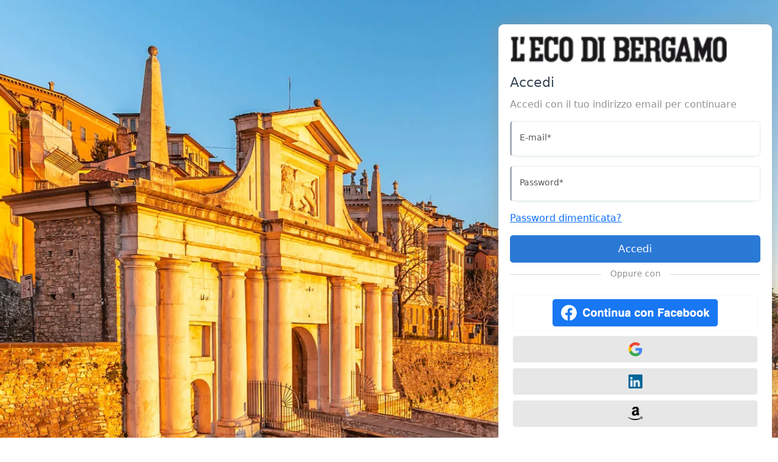

--- FILE ---
content_type: text/html; charset=utf-8
request_url: https://www.ecodibergamo.it/account/login/?next=/stories/premium/cultura-e-spettacoli/raffa-the-sky-mese-iniziative-aspettando-lopera-o_1637174_11/
body_size: 3526
content:
<!doctype html>

<html lang="en">

<head>
    <meta charset="utf-8">

    <title>Accedi
    </title>
    <link href="https://cdn.jsdelivr.net/npm/bootstrap@5.3.3/dist/css/bootstrap.min.css" rel="stylesheet"
          integrity="sha384-QWTKZyjpPEjISv5WaRU9OFeRpok6YctnYmDr5pNlyT2bRjXh0JMhjY6hW+ALEwIH" crossorigin="anonymous">

    <link href="/static/login_signup/custom_bs5.css" rel="stylesheet">
    <meta name="viewport" content="width=device-width, initial-scale=1.0">
    <link rel="icon" href="/static/images/favicon.ico" type="image/x-icon"/>
    <meta name="msapplication-TileColor" content="#2b5797">
    <meta name="msapplication-TileImage" content="img/icon/mstile-144x144.png?v=xQOblnleJd">
    <meta name="msapplication-config" content="img/icon/browserconfig.xml?v=xQOblnleJd">
    <meta name="theme-color" content="#ffffff">
    <script type="text/javascript">var _sf_startpt=(new Date()).getTime()</script>

    


<script id="dataLayer" type="application/json">[{"event": "InitData", "section": "Homepage", "content_type": "section", "newspaper": false}]</script>

<script>
    dataLayer = JSON.parse(document.getElementById('dataLayer').textContent);

    function gtag() {
        dataLayer.push(arguments);
    }

    (function (w, d, s, l, i) {
        w[l] = w[l] || [];
        w[l].push({
            'gtm.start':
                new Date().getTime(), event: 'gtm.js'
        });
        var f = d.getElementsByTagName(s)[0],
            j = d.createElement(s), dl = l != 'dataLayer' ? '&l=' + l : '';
        j.async = true;
        j.src =
            'https://www.googletagmanager.com/gtm.js?id=' + i + dl;
        f.parentNode.insertBefore(j, f);
    })(window, document, 'script', 'dataLayer', 'GTM-TH8CSG6');
</script>
<!-- End Google Tag Manager -->



        <style>
   @keyframes fade-in {
     from { opacity: 0; }
   }

   @keyframes fade-out {
     to { opacity: 0; }
   }

   @keyframes slide-from-right {
     from { transform: translateX(90px); }
   }

   @keyframes slide-to-left {
     to { transform: translateX(-90px); }
   }

   .slide-it {
     view-transition-name: slide-it;
   }

   ::view-transition-old(slide-it) {
     animation: 180ms cubic-bezier(0.4, 0, 1, 1) both fade-out,
     600ms cubic-bezier(0.4, 0, 0.2, 1) both slide-to-left;
   }
   ::view-transition-new(slide-it) {
     animation: 420ms cubic-bezier(0, 0, 0.2, 1) 90ms both fade-in,
     600ms cubic-bezier(0.4, 0, 0.2, 1) both slide-from-right;
   }
</style>
</head>

<body class="
        eco loginForm
">

<!-- Google Tag Manager (noscript) -->
<noscript><iframe src="https://www.googletagmanager.com/ns.html?id=GTM-TH8CSG6"
height="0" width="0" style="display:none;visibility:hidden"></iframe></noscript>
<!-- End Google Tag Manager (noscript) -->
<section class="hero-block"
         style="background-image: url(https://storage.ecodibergamo.it/media/account_form/logo/mura-bergamo-02.jpg)"
         >
    <div class="hero-body">
        <div class="">
            <div class="d-md-flex flex-row bd-highlight form-block ">
                <div id='account-form-wrapper' class="p-1 flex-fill bd-highlight wrapper-block
                        right-block">
                    
                        
                            <div class="logo-section">
                                
                                    <a href="/">
                                

                                <img src="https://storage.ecodibergamo.it/media/account_form/logo/logo-eco-01.png">
                                
                                    </a>
                                
                            </div>
                        
                    
                    
                    <form action="#"
                          class="form form-login-signup "
                          method="POST" 
                          id="loginForm">
                        <fieldset>

                            <input type="hidden" name="next" value="/stories/premium/cultura-e-spettacoli/raffa-the-sky-mese-iniziative-aspettando-lopera-o_1637174_11/">

                            
                            
                            

                            
                            <div class="separatore-login"></div>
                            
                                
                                    <legend class="">Accedi</legend>
                                
                                    <p>Accedi con il tuo indirizzo email per continuare</p>
                                
                            

                            

    

<input type="hidden" name="csrfmiddlewaretoken" value="fCp3Q5oj1jaZXZ8NCe3HfFCBrZqRkx57vYnb6EGh6Hd6pbNTQG3Z1aGJclEY2Gaf"> <div  
    class="bd-highlight" > <div id="div_id_username" class="form-floating mb-3"> <input type="text" name="username" placeholder="E-mail* username" class="form form-control textinput" maxlength="60" required id="id_username"> <label for="id_username">
        E-mail<span class="asteriskField">*</span> </label> </div> </div>
<div  
    class="bd-highlight" > <div id="div_id_password" class="form-floating mb-3"> <input type="password" name="password" placeholder="Password* password" class="form form-control passwordinput" required id="id_password"> <label for="id_password">
        Password<span class="asteriskField">*</span> </label> </div> </div>

    <div class="checkbox mb-3">
        
            <a href="/account/password_reset/?next=/stories/premium/cultura-e-spettacoli/raffa-the-sky-mese-iniziative-aspettando-lopera-o_1637174_11/">Password dimenticata?</a>
        
    </div>

                            
                                
                            
                            
    <div class="text-center">
        <button id="submitButton" class="btn btn-blu btn-block btn-login-article-mail w-100"
                aria-label="Accedi">
            
                
                    Accedi
                
            
        </button>
    </div>



                            
                                

    <div class="strike mt-2">
        <span>Oppure con</span>
    </div>


    <div class=" d-flex flex-row bd-highlight">
        <div class="p-1 flex-fill bd-highlight">
            <a class="btn btn-social btn-light btn-block" style="background: none; height: auto;"

               href="/oauth/login/facebook/?source=/account/login/">
                <img style="height: 45px;" src="/static/images/fb-button.png">
            </a>
        </div>

    </div>


    <div class=" d-flex row bd-highlight">
        
            <div class="p-1 flex-fill bd-highlight">
                <a class="btn btn-social btn-light btn-block"

                   href="/oauth/login/google-oauth2/?source=/account/login/">
                    <img src="/static/login_signup/loghi/google-icon.png" style="height: 23px">
                </a>
            </div>
        
        
            <div class="p-1 flex-fill bd-highlight">

                <a class="btn btn-social btn-light btn-block" href="/oauth/login/linkedin-oauth2/?source=/account/login/">
                    <img src="/static/login_signup/loghi/linkedin-icon.png" style="height: 23px">
                </a>
            </div>
        
        
            <div class="p-1 flex-fill bd-highlight">

                <a class="btn btn-social btn-light btn-block" href="/oauth/login/amazon/?source=/account/login/">
                    <img src="/static/login_signup/loghi/amazon-icon.png"  style="height: 23px">
                </a>
            </div>
        
        
    </div>

                            

                            
    <div class="footer-position text-center">
        <span>Non sei registrato?</span>
            <a href="/account/v2/signup/?next=/stories/premium/cultura-e-spettacoli/raffa-the-sky-mese-iniziative-aspettando-lopera-o_1637174_11/"
                  class="blu">Registrati qui</a>
    </div>

                        </fieldset>
                    </form>
                    
                </div>
            </div>
        </div>
    </div>
</section>

<div class="modal" id="standardModal" tabindex="-1" aria-labelledby="standardModal" aria-hidden="true">
    <div class="modal-dialog modal-lg modal-dialog-scrollable">
    <div class="modal-content" id="standard-modal-content">
      <div class="modal-header" id="standard-modal-header">
        <h5 class="modal-title" id="standard-modal-title"></h5>
        <button type="button" class="btn-close" data-bs-dismiss="modal" aria-label="Close"></button>
      </div>
      <div class="modal-body" id="standard-modal-body">
        ...
      </div>
      <div class="modal-footer mt-4" id="standard-modal-footer">
        <button type="button" class="btn btn-secondary w-100" data-bs-dismiss="modal">Chiudi</button>

      </div>
    </div>
  </div>
</div>


<script src="/static/v3/assets/vendor/jquery-3.1.1.min.js"></script>
<script src="/static/v3/assets/js/jquery.validate.min.js"></script>




    <script>
        $(document).ready(function () {
            $('#loginForm').validate({
                errorLabelContainer: "#cs-error-note",
                errorElement: "div",
                errorClass: "invalid-feedback",
                lang: 'it',
                rules: {
                    username: {
                        required: true,
                        email: true,

                        remote: {
                            url: "/account/ws/check_valid_email_login/",
                            type: "POST",
                        }
                    }
                },
                messages: {
                    username: {
                        required: "L'indirizzo email è obbligatorio",
                        email: "L'email non è valida",
                        remote: function (params, element) {
                            $('#login-email-error-post').hide()
                            return "Questa mail non risulta registrata a L&#x27;Eco di Bergamo. <a href='/account/v2/signup/?email=" + $(element).val() + "'>Registrati</a>";
                        }
                    }
                },
                submitHandler: function (form) {
                    form.submit();
                }
            });
        });
    </script>

<script src="https://cdn.jsdelivr.net/npm/bootstrap@5.3.3/dist/js/bootstrap.bundle.min.js"
        integrity="sha384-YvpcrYf0tY3lHB60NNkmXc5s9fDVZLESaAA55NDzOxhy9GkcIdslK1eN7N6jIeHz"
        crossorigin="anonymous"></script>

<script src="/static/js/htmx.2.0.4.min.js"></script>






    
<script type="text/javascript">
    ;(function (s, o, c, i, a, l, b) {
        if (!s[a]) {
            s.gnSocialbeat = s.gnSocialbeat || [];
            s.gnSocialbeat.push(a);
            s[a] = function () {
                (s[a].q = s[a].q || []).push(arguments)
            };
            s[a].q = s[a].q || [];
            l = o.createElement(c);
            b = o.getElementsByTagName(c)[0];
            l.async = 1;
            l.src = i;
            b.parentNode.insertBefore(l, b)
        }
    }(window, document, "script",
        "//cdn.jsdelivr.net/gh/sensitiveio/sbtracker@master/tsb.js", "__socialbeatTracker"));

    __socialbeatTracker('newTracker', 'sb', '', {appId: 'socialbeat.tracker.website'});
    __socialbeatTracker('trackPageView', null, [
        {
            customer: {

                id: 'de77ae02-a351-11e7-879c-28cfe91d3e21',
                site: {'id': '12', 'name': "L&#x27;Eco di Bergamo"},
            },
            content: {
                type:"home"
                    
            }
        }

    ]);


</script>



    <script type="text/javascript">
        ;(function (s, l, o, w, i, n, g) {
            if (!s[i]) {
                s.GlobalSocialbeatNamespace = s.GlobalSocialbeatNamespace || [];
                s.GlobalSocialbeatNamespace.push(i);
                s[i] = function () {
                    (s[i].q = s[i].q || []).push(arguments)
                };
                s[i].q = s[i].q || [];
                n = l.createElement(o);
                g = l.getElementsByTagName(o)[0];
                n.async = 1;
                n.src = w;
                g.parentNode.insertBefore(n, g)
            }

        }(window, document, "script", "//cdn.jsdelivr.net/gh/sensitiveio/sbtracker@master/sb.js", "socialbeat"));
        window.socialbeat('newTracker', 'cf', 'analytics.socialbeat.io', {
            cookieName: 'sb',
            appId: 'SB-de77ae02-a351-11e7-879c-28cfe91d3e21'
        });
        window.socialbeat('setUserIdFromCookie', '_sb_u1p');
        window.socialbeat('trackPageView', null, []);
    </script>




</body>

</html>

--- FILE ---
content_type: text/css
request_url: https://www.ecodibergamo.it/static/login_signup/custom_bs5.css
body_size: 4461
content:

/* Reset */
/*!
Chosen, a Select Box Enhancer for jQuery and Prototype
by Patrick Filler for Harvest, http://getharvest.com

Version 1.8.7
Full source at https://github.com/harvesthq/chosen
Copyright (c) 2011-2018 Harvest http://getharvest.com

MIT License, https://github.com/harvesthq/chosen/blob/master/LICENSE.md
This file is generated by `grunt build`, do not edit it by hand.
*/
/* @group Base */
.chosen-container {
  position: relative;
  display: inline-block;
  vertical-align: middle;
  font-size: 13px;
  -webkit-user-select: none;
  -moz-user-select: none;
  -ms-user-select: none;
  user-select: none; }

.chosen-container * {
  -webkit-box-sizing: border-box;
  box-sizing: border-box; }

.chosen-container .chosen-drop {
  position: absolute;
  top: 100%;
  z-index: 1010;
  width: 100%;
  border: 1px solid #aaa;
  border-top: 0;
  background: #fff;
  -webkit-box-shadow: 0 4px 5px rgba(0, 0, 0, 0.15);
  box-shadow: 0 4px 5px rgba(0, 0, 0, 0.15);
  clip: rect(0, 0, 0, 0);
  -webkit-clip-path: inset(100% 100%);
  clip-path: inset(100% 100%); }

.chosen-container.chosen-with-drop .chosen-drop {
  clip: auto;
  -webkit-clip-path: none;
  clip-path: none; }

.chosen-container a {
  cursor: pointer; }

.chosen-container .search-choice .group-name, .chosen-container .chosen-single .group-name {
  margin-right: 4px;
  overflow: hidden;
  white-space: nowrap;
  text-overflow: ellipsis;
  font-weight: normal;
  color: #999999; }

.chosen-container .search-choice .group-name:after, .chosen-container .chosen-single .group-name:after {
  content: ":";
  padding-left: 2px;
  vertical-align: top; }

/* @end */
/* @group Single Chosen */
.chosen-container-single .chosen-single {
  position: relative;
  display: block;
  overflow: hidden;
  margin-top: 10px;
  /* padding: 0 0 0 8px; */
  /* height: 25px; */
  /* border: 1px solid #aaa; */
  /* border-radius: 5px; */
  /* background-color: #fff; */
  /* background: -webkit-gradient(linear, left top, left bottom, color-stop(20%, #fff), color-stop(50%, #f6f6f6), color-stop(52%, #eee), to(#f4f4f4)); */
  /* background: linear-gradient(#fff 20%, #f6f6f6 50%, #eee 52%, #f4f4f4 100%); */
  /* background-clip: padding-box; */
  /* -webkit-box-shadow: 0 0 3px #fff inset, 0 1px 1px rgba(0, 0, 0, 0.1); */
  /* box-shadow: 0 0 3px #fff inset, 0 1px 1px rgba(0, 0, 0, 0.1); */
  color: #444;
  text-decoration: none;
  white-space: nowrap;
  line-height: 24px; }

.chosen-container-single .chosen-default {
  color: #999; }

.chosen-container-single .chosen-single span {
  display: block;
  overflow: hidden;
  margin-right: 26px;
  text-overflow: ellipsis;
  white-space: nowrap; }

.chosen-container-single .chosen-single-with-deselect span {
  margin-right: 38px; }

.chosen-container-single .chosen-single abbr {
  position: absolute;
  top: 6px;
  right: 26px;
  display: block;
  width: 12px;
  height: 12px;
  background: url("chosen-sprite.png") -42px 1px no-repeat;
  font-size: 1px; }

.chosen-container-single .chosen-single abbr:hover {
  background-position: -42px -10px; }

.chosen-container-single.chosen-disabled .chosen-single abbr:hover {
  background-position: -42px -10px; }

.chosen-container-single .chosen-single div {
  position: absolute;
  top: 0;
  right: 0;
  display: block;
  width: 18px;
  height: 100%; }

.chosen-container-single .chosen-single div b {
  display: block;
  width: 100%;
  height: 100%;
  background: url("chosen-sprite.png") no-repeat 0px 2px; }

.chosen-container-single .chosen-search {
  position: relative;
  z-index: 1010;
  margin: 0;
  padding: 3px 4px;
  white-space: nowrap; }

.chosen-container-single .chosen-search input[type="text"] {
  margin: 1px 0;
  padding: 4px 20px 4px 5px;
  width: 100%;
  height: auto;
  outline: 0;
  border: 1px solid #aaa;
  background: url("chosen-sprite.png") no-repeat 100% -20px;
  font-size: 1em;
  font-family: sans-serif;
  line-height: normal;
  border-radius: 0; }

.chosen-container-single .chosen-drop {
  margin-top: -1px;
  border-radius: 0 0 4px 4px;
  background-clip: padding-box; }

.chosen-container-single.chosen-container-single-nosearch .chosen-search {
  position: absolute;
  clip: rect(0, 0, 0, 0);
  -webkit-clip-path: inset(100% 100%);
  clip-path: inset(100% 100%); }

/* @end */
/* @group Results */
.chosen-container .chosen-results {
  color: #444;
  position: relative;
  overflow-x: hidden;
  overflow-y: auto;
  margin: 0 4px 4px 0;
  padding: 0 0 0 4px;
  max-height: 240px;
  -webkit-overflow-scrolling: touch; }

.chosen-container .chosen-results li {
  display: none;
  margin: 0;
  padding: 5px 6px;
  list-style: none;
  line-height: 15px;
  word-wrap: break-word;
  -webkit-touch-callout: none; }

.chosen-container .chosen-results li.active-result {
  display: list-item;
  cursor: pointer; }

.chosen-container .chosen-results li.disabled-result {
  display: list-item;
  color: #ccc;
  cursor: default; }

.chosen-container .chosen-results li.highlighted {
  background-color: #3875d7;
  background-image: -webkit-gradient(linear, left top, left bottom, color-stop(20%, #3875d7), color-stop(90%, #2a62bc));
  background-image: linear-gradient(#3875d7 20%, #2a62bc 90%);
  color: #fff; }

.chosen-container .chosen-results li.no-results {
  color: #777;
  display: list-item;
  background: #f4f4f4; }

.chosen-container .chosen-results li.group-result {
  display: list-item;
  font-weight: bold;
  cursor: default; }

.chosen-container .chosen-results li.group-option {
  padding-left: 15px; }

.chosen-container .chosen-results li em {
  font-style: normal;
  text-decoration: underline; }

/* @end */
/* @group Multi Chosen */
.chosen-container-multi .chosen-choices {
  position: relative;
  overflow: hidden;
  margin: 0;
  padding: 0 5px;
  width: 100%;
  height: auto;
  border: 1px solid #aaa;
  background-color: #fff;
  background-image: -webkit-gradient(linear, left top, left bottom, color-stop(1%, #eee), color-stop(15%, #fff));
  background-image: linear-gradient(#eee 1%, #fff 15%);
  cursor: text; }

.chosen-container-multi .chosen-choices li {
  float: left;
  list-style: none; }

.chosen-container-multi .chosen-choices li.search-field {
  margin: 0;
  padding: 0;
  white-space: nowrap; }

.chosen-container-multi .chosen-choices li.search-field input[type="text"] {
  margin: 1px 0;
  padding: 0;
  height: 25px;
  outline: 0;
  border: 0 !important;
  background: transparent !important;
  -webkit-box-shadow: none;
  box-shadow: none;
  color: #999;
  font-size: 100%;
  font-family: sans-serif;
  line-height: normal;
  border-radius: 0;
  width: 25px; }

.chosen-container-multi .chosen-choices li.search-choice {
  position: relative;
  margin: 3px 5px 3px 0;
  padding: 3px 20px 3px 5px;
  border: 1px solid #aaa;
  max-width: 100%;
  border-radius: 3px;
  background-color: #eeeeee;
  background-image: -webkit-gradient(linear, left top, left bottom, color-stop(20%, #f4f4f4), color-stop(50%, #f0f0f0), color-stop(52%, #e8e8e8), to(#eee));
  background-image: linear-gradient(#f4f4f4 20%, #f0f0f0 50%, #e8e8e8 52%, #eee 100%);
  background-size: 100% 19px;
  background-repeat: repeat-x;
  background-clip: padding-box;
  -webkit-box-shadow: 0 0 2px #fff inset, 0 1px 0 rgba(0, 0, 0, 0.05);
  box-shadow: 0 0 2px #fff inset, 0 1px 0 rgba(0, 0, 0, 0.05);
  color: #333;
  line-height: 13px;
  cursor: default; }

.chosen-container-multi .chosen-choices li.search-choice span {
  word-wrap: break-word; }

.chosen-container-multi .chosen-choices li.search-choice .search-choice-close {
  position: absolute;
  top: 4px;
  right: 3px;
  display: block;
  width: 12px;
  height: 12px;
  background: url("chosen-sprite.png") -42px 1px no-repeat;
  font-size: 1px; }

.chosen-container-multi .chosen-choices li.search-choice .search-choice-close:hover {
  background-position: -42px -10px; }

.chosen-container-multi .chosen-choices li.search-choice-disabled {
  padding-right: 5px;
  border: 1px solid #ccc;
  background-color: #e4e4e4;
  background-image: -webkit-gradient(linear, left top, left bottom, color-stop(20%, #f4f4f4), color-stop(50%, #f0f0f0), color-stop(52%, #e8e8e8), to(#eee));
  background-image: linear-gradient(#f4f4f4 20%, #f0f0f0 50%, #e8e8e8 52%, #eee 100%);
  color: #666; }

.chosen-container-multi .chosen-choices li.search-choice-focus {
  background: #d4d4d4; }

.chosen-container-multi .chosen-choices li.search-choice-focus .search-choice-close {
  background-position: -42px -10px; }

.chosen-container-multi .chosen-results {
  margin: 0;
  padding: 0; }

.chosen-container-multi .chosen-drop .result-selected {
  display: list-item;
  color: #ccc;
  cursor: default; }

/* @end */
/* @group Active  */
.chosen-container-active .chosen-single {
  /*border: 1px solid #5897fb;
  -webkit-box-shadow: 0 0 5px rgba(0, 0, 0, 0.3);
          box-shadow: 0 0 5px rgba(0, 0, 0, 0.3);*/ }

.chosen-container-active.chosen-with-drop .chosen-single {
  /*border: 1px solid #aaa;
  border-bottom-right-radius: 0;
  border-bottom-left-radius: 0;
  background-image: -webkit-gradient(linear, left top, left bottom, color-stop(20%, #eee), color-stop(80%, #fff));
  background-image: linear-gradient(#eee 20%, #fff 80%);
  -webkit-box-shadow: 0 1px 0 #fff inset;
          box-shadow: 0 1px 0 #fff inset;*/ }

.chosen-container-active.chosen-with-drop .chosen-single div {
  border-left: none;
  background: transparent; }

.chosen-container-active.chosen-with-drop .chosen-single div b {
  background-position: -18px 2px; }

.chosen-container-active .chosen-choices {
  border: 1px solid #5897fb;
  -webkit-box-shadow: 0 0 5px rgba(0, 0, 0, 0.3);
  box-shadow: 0 0 5px rgba(0, 0, 0, 0.3); }

.chosen-container-active .chosen-choices li.search-field input[type="text"] {
  color: #222 !important; }

/* @end */
/* @group Disabled Support */
.chosen-disabled {
  opacity: 0.5 !important;
  cursor: default; }

.chosen-disabled .chosen-single {
  cursor: default; }

.chosen-disabled .chosen-choices .search-choice .search-choice-close {
  cursor: default; }

/* @end */
/* @group Right to Left */
.chosen-rtl {
  text-align: right; }

.chosen-rtl .chosen-single {
  overflow: visible;
  padding: 0 8px 0 0; }

.chosen-rtl .chosen-single span {
  margin-right: 0;
  margin-left: 26px;
  direction: rtl; }

.chosen-rtl .chosen-single-with-deselect span {
  margin-left: 38px; }

.chosen-rtl .chosen-single div {
  right: auto;
  left: 3px; }

.chosen-rtl .chosen-single abbr {
  right: auto;
  left: 26px; }

.chosen-rtl .chosen-choices li {
  float: right; }

.chosen-rtl .chosen-choices li.search-field input[type="text"] {
  direction: rtl; }

.chosen-rtl .chosen-choices li.search-choice {
  margin: 3px 5px 3px 0;
  padding: 3px 5px 3px 19px; }

.chosen-rtl .chosen-choices li.search-choice .search-choice-close {
  right: auto;
  left: 4px; }

.chosen-rtl.chosen-container-single .chosen-results {
  margin: 0 0 4px 4px;
  padding: 0 4px 0 0; }

.chosen-rtl .chosen-results li.group-option {
  padding-right: 15px;
  padding-left: 0; }

.chosen-rtl.chosen-container-active.chosen-with-drop .chosen-single div {
  border-right: none; }

.chosen-rtl .chosen-search input[type="text"] {
  padding: 4px 5px 4px 20px;
  background: url("chosen-sprite.png") no-repeat -30px -20px;
  direction: rtl; }

.chosen-rtl.chosen-container-single .chosen-single div b {
  background-position: 6px 2px; }

.chosen-rtl.chosen-container-single.chosen-with-drop .chosen-single div b {
  background-position: -12px 2px; }

/* @end */
/* @group Retina compatibility */
@media only screen and (-webkit-min-device-pixel-ratio: 1.5), only screen and (min-resolution: 144dpi), only screen and (min-resolution: 1.5dppx) {
  .chosen-rtl .chosen-search input[type="text"],
  .chosen-container-single .chosen-single abbr,
  .chosen-container-single .chosen-single div b,
  .chosen-container-single .chosen-search input[type="text"],
  .chosen-container-multi .chosen-choices .search-choice .search-choice-close,
  .chosen-container .chosen-results-scroll-down span,
  .chosen-container .chosen-results-scroll-up span {
    background-image: url("chosen-sprite@2x.png") !important;
    background-size: 52px 37px !important;
    background-repeat: no-repeat !important; } }

/* @end */
body {
  margin: 0;
  padding: 0; }

.hero-block {
  min-height: 100vh;
  background-position: center;
  background-size: cover;
  background-repeat: no-repeat;
  display: flex; }
  .hero-block .hero-body {
    flex-grow: 1; }
    .hero-block .hero-body .wrapper-block {
      border-radius: 9px;
      padding: 15px;
      background-color: #ffffff;
      max-width: 450px;
      box-shadow: 0 0 22px 0 rgba(143, 143, 143, 0.5); }
      .hero-block .hero-body .wrapper-block .logo-section {
        padding: 15px 15px 0px 15px;
        height: 60px; }

        .hero-block .hero-body .wrapper-block .logo-section.align-center img {
          margin: auto; }
        .hero-block .hero-body .wrapper-block .logo-section.align-left img {
          margin-right: auto; }
        .hero-block .hero-body .wrapper-block .logo-section.align-right img {
          margin-left: auto; }
        .hero-block .hero-body .wrapper-block .logo-section img {
          width: auto;
          height: 100%;
          display: block; }
    .hero-block .hero-body .center-block {
      margin: auto; }
    .hero-block .hero-body .left-block {
      margin-right: auto; }
    .hero-block .hero-body .right-block {
      margin-left: auto; }
  .hero-block .footer-position {
    padding-top: 10px; }
  .hero-block .form-block {
    flex-grow: 1;
    flex-shrink: 1;
    max-width: 1500px;
    padding: 10px;
    margin: 30px auto 0px; }
  .hero-block .container {
    margin: 0 auto;
    position: relative;
    width: auto; }
  .hero-block .left-block {
    border-radius: 9px;
    padding: 15px;
    background-color: #ffffff;
    max-width: 450px;
    box-shadow: 0 0 22px 0 rgba(143, 143, 143, 0.5); }

@media (max-width: 767.98px) {
  .left-block {
    max-width: none;
    padding: 0px;
    box-shadow: none;
    width: 100%; }
  .form-block {
    margin: 100px 0px;
    padding: 0px;
    width: 100%; }
  .hero-block {
    min-height: 50px;
    height: 130px;
    background-position: center center;
    background-size: cover; }
  .logo-section {
    position: absolute;
    top: 10px;
    width: 50px;
    height: 30px;
    width: auto; }
    .logo-section.align-left {
      margin-right: auto; }
    .logo-section.align-right {
      margin-left: auto; }
    .logo-section.align-center {
      margin: auto; } }

.box-login {
  border-radius: 10px; }

form.default {
  font-family: roboto; }
  form.default legend {
    display: none;
    border: none; }

p.desc-checkbox, .form-check label {
  font-size: 11px !important;
  font-style: italic;
  line-height: 1.2 !important;
  color: #939393; }

/* FORM */
.form {
  width: 100%;
  padding: 15px;
  margin: 0 auto;
  position: relative; }
  .form.form-desktop {
    max-width: 100%; }

.form legend {
  font-size: 22px;
  float: none;
  color: #384655; }

.form p, .p {
  color: #939393;
  font-size: 16px;
  line-height: 1.44; }

.form .row {
  margin: 0; }

.form .form-control {
  display: block;
  width: 100%;
  line-height: 1.5;
  color: #495057;
  background-color: #fff;
  background-clip: padding-box;
  border: 1px solid #E5ECED;
  box-shadow: 0 11px 4px -10px #E5ECED;
  border-radius: 5px;
  height: 50px;
  font-size: 14px;
  border-left: 3px solid #a6afba;
  transition: border-color .15s ease-in-out, box-shadow .15s ease-in-out; }

.green-tag {
  border-left: 3px solid #149731 !important;
  color: #149731 !important; }
  .green-tag label {
    color: #149731 !important; }

.form .form-control:focus {
  border-left: 3px solid #2a79d5; }

.form textarea.form-control {
  height: 80px; }

.form input[type="email"] {
  margin-bottom: -1px; }

.form input[type="password"] {
  margin-bottom: 10px; }

.form .small-text {
  font-size: 13px;
  line-height: 1.4;
  color: #939393;
  font-weight: 300; }

.form #checkBox {
  width: 20px;
  border-radius: 5px;
  background-color: #ffffff;
  border: solid 1px #979797; }

.form .checkbox-text {
  font-size: 15px;
  line-height: 1.4;
  color: #939393;
  font-weight: 300; }

.form .form-action {
  position: absolute;
  right: 0;
  top: 70px;
  width: 80px;
  line-height: 1; }

/* FLOATING LABELS */
.form-label-group {
  position: relative;
  margin-bottom: 1rem; }
  .form-label-group + label {
    color: #2d8cf0; }

.form-label-group > input,
.form-label-group > label {
  padding: 16px 10px; }

.form-label-group > label {
  position: absolute;
  top: 0;
  left: 0;
  display: block;
  width: 100%;
  margin-bottom: 0;
  /* Override default `<label>` margin */
  margin-left: 3px;
  line-height: 1.5;
  color: #555555;
  border: 1px solid transparent;
  font-size: 14px;
  transition: all .1s ease-in-out; }

.ie-edge .form-label-group {
  margin-top: 2rem !important; }

.ie-edge .form-label-group > label {
  top: -35px;
  font-size: 12px; }

.form-label-group input::-webkit-input-placeholder {
  color: transparent; }

.form-label-group input:-ms-input-placeholder {
  color: transparent; }

.form-label-group input::-moz-placeholder {
  color: transparent; }

.form-label-group input::placeholder {
  color: transparent; }

.form-label-group input:not(:placeholder-shown) {
  padding-top: 26.66667px;
  padding-bottom: 5.33333px; }

.form-label-group input:not(:placeholder-shown) ~ label {
  padding-top: 8px;
  padding-bottom: 5.33333px;
  font-size: 11px;
  color: #2a79d5; }

.form-label-group input:not(:placeholder-shown).is-valid ~ label {
  color: #28a745; }

.form-label-group input:not(:placeholder-shown).is-invalid ~ label {
  color: #dc3545; }

.form-check-label {
  line-height: 1.5;
  color: #555555;
  border: 1px solid transparent;
  font-size: 14px;
  transition: all .1s ease-in-out; }

.form .form-navigation a {
  color: #aaafb4; }

.form .form-select {
  font-size: 20px; }

.form .form-select .btn {
  border-radius: 0; }

.form .form-select .active {
  border-bottom: 3px solid #2a79d5;
  color: #2a79d5; }

.input-group .form-control {
  width: auto; }

.input-group-append {
  height: 55px; }

.form .hint {
  font-size: 16px; }

form.was-validated .form-control.is-invalid {
  border-color: #dc3545; }

form.was-validated .form-control.is-valid {
  border-color: #28a745; }

/* HR */
.strike {
  display: block;
  text-align: center;
  overflow: hidden;
  white-space: nowrap;
  color: #939393;
  font-size: 14px;
  margin-top: 20px;
  margin-bottom: 20px; }

.strike > span {
  position: relative;
  display: inline-block; }

.strike > span:before,
.strike > span:after {
  content: "";
  position: absolute;
  top: 50%;
  width: 9999px;
  height: 1px;
  background: #dbdbdb; }

.strike > span:before {
  right: 100%;
  margin-right: 15px; }

.strike > span:after {
  left: 100%;
  margin-left: 15px; }

/* BUTTONS */
button.btn, a.btn {
  box-shadow: 0 2px 4px 0 #dbdbdb;
  font-size: 12px;
  border-radius: 5px;
  box-shadow: none;
  font-size: 17px;
  height: 45px;
  display: flex;
  align-items: center;
  justify-content: center; }

button.btn-green, a.btn-green {
  color: white;
  background-color: #1ac483; }

button.btn-blu, a.btn-blu {
  color: white;
  background-color: #2a79d5; }
  button.btn-blu:hover, a.btn-blu:hover {
    background-color: #1fb14a;
    color: white; }

button.btn-social {
  background-color: #f3f3f3;
  padding: 10px 10px; }

button.btn-social .fab {
  color: #939393;
  font-size: 28px; }

button.btn-light, a.btn-light {
  color: #000000;
  background-color: #E7E7E7; }

button.btn-icon, a.btn-icon {
  justify-content: start;
  align-items: center;
  padding: 0 25px;
  font-size: 19px; }

.icon-button img {
  width: 40px;
  margin-right: 20px; }

.btn-light img {
  margin: 0px 5px; }

/* FLOATING BUTTON */
.floating-container {
  position: absolute;
  bottom: -25px;
  left: 15px;
  width: 100%;
  display: flex;
  align-items: flex-end;
  justify-content: flex-start; }

.floating-btn {
  width: 50px;
  height: 50px;
  border-radius: 100%;
  color: white;
  display: flex;
  justify-content: center;
  align-items: center;
  font-size: 40px;
  background-color: #2a79d5;
  cursor: pointer; }

.floating-label {
  padding-left: 10px;
  color: #2a79d5; }

/* CARDS */
.card {
  box-shadow: 0 11px 4px -10px #e5eced;
  border-radius: 5px; }

.card-bg {
  background-size: cover;
  background-position: 50% 50%;
  height: 115px; }

.card-body h3 {
  font-size: 15px;
  color: #273d52; }

.card-body p {
  font-size: 12px;
  color: #273d52;
  margin: 0; }

.card .btn {
  width: auto;
  float: right;
  font-size: 14px;
  height: auto;
  /* border: solid 1px $border-gray; */ }

.card-image {
  flex: 1 1 auto;
  padding: 1.25rem; }

.card-column {
  padding: 20px;
  display: flex;
  flex-direction: column;
  align-items: flex-end;
  justify-content: space-between; }

/* MODAL */
.modal {
  box-shadow: 0 2px 4px 0 rgba(0, 0, 0, 0.5); }

.modal-title {
  font-size: 22px;
  color: #384655; }

/* MAP */
#edicole-map {
  width: 100%;
  height: 300px; }

.map-element {
  border-top: 2px solid #2a79d5; }

.map-element .card-body {
  align-items: flex-end; }

.map-element .btn {
  width: auto;
  float: right;
  font-size: 14px;
  height: auto;
  /* border: solid 1px $border-gray; */ }

/* .map-element .title {
  font-size: 15px;
  color: #273d52;
}

.map-element .subtitle {
  font-size: 12px;
} */
/* VARIOUS */
.hightlight {
  width: 100%;
  background-color: #f2f8ff;
  padding: 20px;
  border: 1px solid #e5eced; }

select.form-control:not([size]):not([multiple]) {
  padding-top: 21.67px;
  padding-bottom: 5.33333px;
  height: 50px;
  -webkit-appearance: none;
  -moz-appearance: none;
  appearance: none; }

.form-label-group select:not(:placeholder-shown) {
  padding-top: 26.66667px;
  padding-bottom: 5.33333px; }

.form-label-group select:not(:placeholder-shown) ~ label {
  padding-top: 8px;
  padding-bottom: 5.33333px;
  font-size: 11px;
  color: #2a79d5; }

.form-label-group select:not(:placeholder-shown).is-valid ~ label {
  color: #28a745; }

.form-label-group select:not(:placeholder-shown).is-invalid ~ label {
  color: #dc3545; }

.checkbox-label {
  margin-left: 10px !important; }

.form-login-signup .form-text {
    font-size: 11px !important;
    font-style: italic;
    line-height: 1.2 !important;
    color: #939393;


}

.form-floating-group > input, .form-floating-group > label {
    padding: 16px 10px;
}

.form-floating > label {
    position: absolute;
    top: 0;
    left: 0;
    display: block;
    width: 100%;
    margin-bottom: 0;
    margin-left: 3px;
    line-height: 1.5;
    color: #555555;
    border: 1px solid transparent;
    font-size: 14px;
    transition: all .1s ease-in-out;
}

.form-floating input:not(:placeholder-shown) ~ label {
    padding-top: 8px;
    padding-bottom: 5.33333px;
    font-size: 11px;
    color: #2a79d5 !important;
    transform: none !important;
}

.form-floating select:not(:placeholder-shown).is-valid ~ label {
  color: #28a745 !important; }

.form-floating select:not(:placeholder-shown).is-invalid ~ label {
  color: #dc3545 !important; }

.form-floating input:not(:placeholder-shown) {
    padding-top: 26.66667px !important;
    padding-bottom: 5.33333px !important;
}